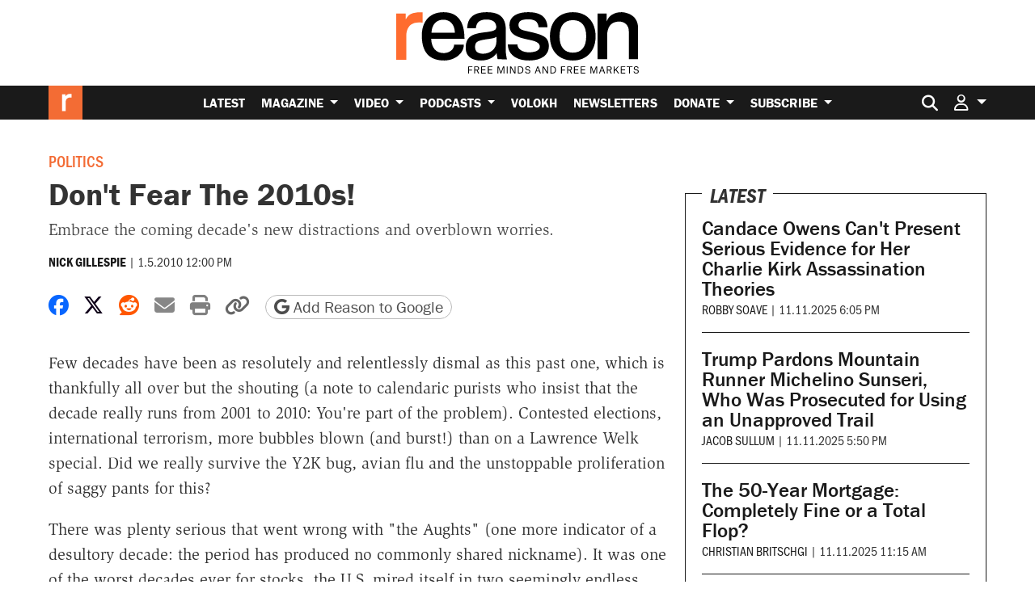

--- FILE ---
content_type: text/html; charset=utf-8
request_url: https://www.google.com/recaptcha/api2/anchor?ar=1&k=6LeMnkUaAAAAALL8T1-XAyB7vxpOeTExu6KwR48-&co=aHR0cHM6Ly9yZWFzb24uY29tOjQ0Mw..&hl=en&v=naPR4A6FAh-yZLuCX253WaZq&size=invisible&anchor-ms=20000&execute-ms=15000&cb=pozxfwkmb8vr
body_size: 45074
content:
<!DOCTYPE HTML><html dir="ltr" lang="en"><head><meta http-equiv="Content-Type" content="text/html; charset=UTF-8">
<meta http-equiv="X-UA-Compatible" content="IE=edge">
<title>reCAPTCHA</title>
<style type="text/css">
/* cyrillic-ext */
@font-face {
  font-family: 'Roboto';
  font-style: normal;
  font-weight: 400;
  src: url(//fonts.gstatic.com/s/roboto/v18/KFOmCnqEu92Fr1Mu72xKKTU1Kvnz.woff2) format('woff2');
  unicode-range: U+0460-052F, U+1C80-1C8A, U+20B4, U+2DE0-2DFF, U+A640-A69F, U+FE2E-FE2F;
}
/* cyrillic */
@font-face {
  font-family: 'Roboto';
  font-style: normal;
  font-weight: 400;
  src: url(//fonts.gstatic.com/s/roboto/v18/KFOmCnqEu92Fr1Mu5mxKKTU1Kvnz.woff2) format('woff2');
  unicode-range: U+0301, U+0400-045F, U+0490-0491, U+04B0-04B1, U+2116;
}
/* greek-ext */
@font-face {
  font-family: 'Roboto';
  font-style: normal;
  font-weight: 400;
  src: url(//fonts.gstatic.com/s/roboto/v18/KFOmCnqEu92Fr1Mu7mxKKTU1Kvnz.woff2) format('woff2');
  unicode-range: U+1F00-1FFF;
}
/* greek */
@font-face {
  font-family: 'Roboto';
  font-style: normal;
  font-weight: 400;
  src: url(//fonts.gstatic.com/s/roboto/v18/KFOmCnqEu92Fr1Mu4WxKKTU1Kvnz.woff2) format('woff2');
  unicode-range: U+0370-0377, U+037A-037F, U+0384-038A, U+038C, U+038E-03A1, U+03A3-03FF;
}
/* vietnamese */
@font-face {
  font-family: 'Roboto';
  font-style: normal;
  font-weight: 400;
  src: url(//fonts.gstatic.com/s/roboto/v18/KFOmCnqEu92Fr1Mu7WxKKTU1Kvnz.woff2) format('woff2');
  unicode-range: U+0102-0103, U+0110-0111, U+0128-0129, U+0168-0169, U+01A0-01A1, U+01AF-01B0, U+0300-0301, U+0303-0304, U+0308-0309, U+0323, U+0329, U+1EA0-1EF9, U+20AB;
}
/* latin-ext */
@font-face {
  font-family: 'Roboto';
  font-style: normal;
  font-weight: 400;
  src: url(//fonts.gstatic.com/s/roboto/v18/KFOmCnqEu92Fr1Mu7GxKKTU1Kvnz.woff2) format('woff2');
  unicode-range: U+0100-02BA, U+02BD-02C5, U+02C7-02CC, U+02CE-02D7, U+02DD-02FF, U+0304, U+0308, U+0329, U+1D00-1DBF, U+1E00-1E9F, U+1EF2-1EFF, U+2020, U+20A0-20AB, U+20AD-20C0, U+2113, U+2C60-2C7F, U+A720-A7FF;
}
/* latin */
@font-face {
  font-family: 'Roboto';
  font-style: normal;
  font-weight: 400;
  src: url(//fonts.gstatic.com/s/roboto/v18/KFOmCnqEu92Fr1Mu4mxKKTU1Kg.woff2) format('woff2');
  unicode-range: U+0000-00FF, U+0131, U+0152-0153, U+02BB-02BC, U+02C6, U+02DA, U+02DC, U+0304, U+0308, U+0329, U+2000-206F, U+20AC, U+2122, U+2191, U+2193, U+2212, U+2215, U+FEFF, U+FFFD;
}
/* cyrillic-ext */
@font-face {
  font-family: 'Roboto';
  font-style: normal;
  font-weight: 500;
  src: url(//fonts.gstatic.com/s/roboto/v18/KFOlCnqEu92Fr1MmEU9fCRc4AMP6lbBP.woff2) format('woff2');
  unicode-range: U+0460-052F, U+1C80-1C8A, U+20B4, U+2DE0-2DFF, U+A640-A69F, U+FE2E-FE2F;
}
/* cyrillic */
@font-face {
  font-family: 'Roboto';
  font-style: normal;
  font-weight: 500;
  src: url(//fonts.gstatic.com/s/roboto/v18/KFOlCnqEu92Fr1MmEU9fABc4AMP6lbBP.woff2) format('woff2');
  unicode-range: U+0301, U+0400-045F, U+0490-0491, U+04B0-04B1, U+2116;
}
/* greek-ext */
@font-face {
  font-family: 'Roboto';
  font-style: normal;
  font-weight: 500;
  src: url(//fonts.gstatic.com/s/roboto/v18/KFOlCnqEu92Fr1MmEU9fCBc4AMP6lbBP.woff2) format('woff2');
  unicode-range: U+1F00-1FFF;
}
/* greek */
@font-face {
  font-family: 'Roboto';
  font-style: normal;
  font-weight: 500;
  src: url(//fonts.gstatic.com/s/roboto/v18/KFOlCnqEu92Fr1MmEU9fBxc4AMP6lbBP.woff2) format('woff2');
  unicode-range: U+0370-0377, U+037A-037F, U+0384-038A, U+038C, U+038E-03A1, U+03A3-03FF;
}
/* vietnamese */
@font-face {
  font-family: 'Roboto';
  font-style: normal;
  font-weight: 500;
  src: url(//fonts.gstatic.com/s/roboto/v18/KFOlCnqEu92Fr1MmEU9fCxc4AMP6lbBP.woff2) format('woff2');
  unicode-range: U+0102-0103, U+0110-0111, U+0128-0129, U+0168-0169, U+01A0-01A1, U+01AF-01B0, U+0300-0301, U+0303-0304, U+0308-0309, U+0323, U+0329, U+1EA0-1EF9, U+20AB;
}
/* latin-ext */
@font-face {
  font-family: 'Roboto';
  font-style: normal;
  font-weight: 500;
  src: url(//fonts.gstatic.com/s/roboto/v18/KFOlCnqEu92Fr1MmEU9fChc4AMP6lbBP.woff2) format('woff2');
  unicode-range: U+0100-02BA, U+02BD-02C5, U+02C7-02CC, U+02CE-02D7, U+02DD-02FF, U+0304, U+0308, U+0329, U+1D00-1DBF, U+1E00-1E9F, U+1EF2-1EFF, U+2020, U+20A0-20AB, U+20AD-20C0, U+2113, U+2C60-2C7F, U+A720-A7FF;
}
/* latin */
@font-face {
  font-family: 'Roboto';
  font-style: normal;
  font-weight: 500;
  src: url(//fonts.gstatic.com/s/roboto/v18/KFOlCnqEu92Fr1MmEU9fBBc4AMP6lQ.woff2) format('woff2');
  unicode-range: U+0000-00FF, U+0131, U+0152-0153, U+02BB-02BC, U+02C6, U+02DA, U+02DC, U+0304, U+0308, U+0329, U+2000-206F, U+20AC, U+2122, U+2191, U+2193, U+2212, U+2215, U+FEFF, U+FFFD;
}
/* cyrillic-ext */
@font-face {
  font-family: 'Roboto';
  font-style: normal;
  font-weight: 900;
  src: url(//fonts.gstatic.com/s/roboto/v18/KFOlCnqEu92Fr1MmYUtfCRc4AMP6lbBP.woff2) format('woff2');
  unicode-range: U+0460-052F, U+1C80-1C8A, U+20B4, U+2DE0-2DFF, U+A640-A69F, U+FE2E-FE2F;
}
/* cyrillic */
@font-face {
  font-family: 'Roboto';
  font-style: normal;
  font-weight: 900;
  src: url(//fonts.gstatic.com/s/roboto/v18/KFOlCnqEu92Fr1MmYUtfABc4AMP6lbBP.woff2) format('woff2');
  unicode-range: U+0301, U+0400-045F, U+0490-0491, U+04B0-04B1, U+2116;
}
/* greek-ext */
@font-face {
  font-family: 'Roboto';
  font-style: normal;
  font-weight: 900;
  src: url(//fonts.gstatic.com/s/roboto/v18/KFOlCnqEu92Fr1MmYUtfCBc4AMP6lbBP.woff2) format('woff2');
  unicode-range: U+1F00-1FFF;
}
/* greek */
@font-face {
  font-family: 'Roboto';
  font-style: normal;
  font-weight: 900;
  src: url(//fonts.gstatic.com/s/roboto/v18/KFOlCnqEu92Fr1MmYUtfBxc4AMP6lbBP.woff2) format('woff2');
  unicode-range: U+0370-0377, U+037A-037F, U+0384-038A, U+038C, U+038E-03A1, U+03A3-03FF;
}
/* vietnamese */
@font-face {
  font-family: 'Roboto';
  font-style: normal;
  font-weight: 900;
  src: url(//fonts.gstatic.com/s/roboto/v18/KFOlCnqEu92Fr1MmYUtfCxc4AMP6lbBP.woff2) format('woff2');
  unicode-range: U+0102-0103, U+0110-0111, U+0128-0129, U+0168-0169, U+01A0-01A1, U+01AF-01B0, U+0300-0301, U+0303-0304, U+0308-0309, U+0323, U+0329, U+1EA0-1EF9, U+20AB;
}
/* latin-ext */
@font-face {
  font-family: 'Roboto';
  font-style: normal;
  font-weight: 900;
  src: url(//fonts.gstatic.com/s/roboto/v18/KFOlCnqEu92Fr1MmYUtfChc4AMP6lbBP.woff2) format('woff2');
  unicode-range: U+0100-02BA, U+02BD-02C5, U+02C7-02CC, U+02CE-02D7, U+02DD-02FF, U+0304, U+0308, U+0329, U+1D00-1DBF, U+1E00-1E9F, U+1EF2-1EFF, U+2020, U+20A0-20AB, U+20AD-20C0, U+2113, U+2C60-2C7F, U+A720-A7FF;
}
/* latin */
@font-face {
  font-family: 'Roboto';
  font-style: normal;
  font-weight: 900;
  src: url(//fonts.gstatic.com/s/roboto/v18/KFOlCnqEu92Fr1MmYUtfBBc4AMP6lQ.woff2) format('woff2');
  unicode-range: U+0000-00FF, U+0131, U+0152-0153, U+02BB-02BC, U+02C6, U+02DA, U+02DC, U+0304, U+0308, U+0329, U+2000-206F, U+20AC, U+2122, U+2191, U+2193, U+2212, U+2215, U+FEFF, U+FFFD;
}

</style>
<link rel="stylesheet" type="text/css" href="https://www.gstatic.com/recaptcha/releases/naPR4A6FAh-yZLuCX253WaZq/styles__ltr.css">
<script nonce="X12OcLxridVozJ7Zu164Nw" type="text/javascript">window['__recaptcha_api'] = 'https://www.google.com/recaptcha/api2/';</script>
<script type="text/javascript" src="https://www.gstatic.com/recaptcha/releases/naPR4A6FAh-yZLuCX253WaZq/recaptcha__en.js" nonce="X12OcLxridVozJ7Zu164Nw">
      
    </script></head>
<body><div id="rc-anchor-alert" class="rc-anchor-alert"></div>
<input type="hidden" id="recaptcha-token" value="[base64]">
<script type="text/javascript" nonce="X12OcLxridVozJ7Zu164Nw">
      recaptcha.anchor.Main.init("[\x22ainput\x22,[\x22bgdata\x22,\x22\x22,\[base64]/[base64]/[base64]/[base64]/[base64]/[base64]/[base64]/Mzk3OjU0KSksNTQpLFUuaiksVS5vKS5wdXNoKFtlbSxuLFY/[base64]/[base64]/[base64]/[base64]\x22,\[base64]\x22,\x22wrMXMMOyI8OYw5nDrCTCtsOEwqHCvmbDpD0xRcO4ScKoWcKhw5gAwq/Doic/PMO2w4nCl20+G8OuwprDu8OQLMKNw53DlsO/w6dpalF8wooHA8Kdw5rDsiAKwqvDnnjCmQLDtsKXw5MPZ8KMwqVSJixFw53DpH1KTWUod8KXUcOVZBTChlbCkmsrOjEUw7jCu0IJI8KHNcO1ZDDDj05TOMKtw7MsasO1wqVyYsKLwrTCg0o3Ql9XJjsNOcK4w7TDrsKybMKsw5l2w5HCvDTCpAJNw5/CumrCjsKWwqE3wrHDmnfCplJvwp8uw7TDvBEXwoQrw7DCvUvCvSFVMW5Xczh5wrXCt8OLIMKhbCABW8Opwp/CmsOCw5fCrsOTwqkvPSnDthUZw5AEV8OfwpHDu0zDncK3w4E0w5HCgcKnQgHCtcKOw7/DuWkAAnXChMOewoZnCERSdMOcw4TCqsOTGEQjwq/Cv8Oew7bCqMKlwokhGMO7WcOaw4Mcw43DnHx/aw5xFcOAVGHCv8OoXmB8w6XCqMKZw55fDwHCohnCgcOlKsOpQxnCny9Aw5ggHUXDkMOaesKTA0x3dsKDHFd5wrI8w6DCtsOFQynCnWpJw5TDhsOTwrM9wo3DrsOWwoPDm1vDsQFZwrTCr8OFwpIHCURPw6Fgw44Xw6PCtnthaVHCtRbDiThXHBw/GsOOW2kowr90fzZ9XS/[base64]/[base64]/Di3sgw4pLBAgrUBtowrFhw7DCrwLDsyrCnUt3w54MwpA3w51vX8KoHkfDlkjDs8Kiwo5HLVlowq/CoiY1VcOPcMK6KMOKPl4iDMKIOT9Zwrw3wqN4RcKGwrfCvMKMWcOxw4nDkHp6E3vCgXjDmcKbckHDgsO1ASBXAcOBwroEO0DDtXXCnwjDosKpNFHClsONwqkBBDMMDXDDkCrCu8OUIhdPw5p8LjPDk8Kuw74Dw5E0YMObw6MwwqTCr8Oew6woH3VUd0nDvcKPHS/CusKaw6/Du8KXw7UlDsO9X1dsVjXDg8OpwoVzYl/DoMKVwoRyTTFFw4gTOkrDnT/DtHcjw6/DiFbClMKuNcKhw5Udw6UoSwVdWwdTw4PDiD93w7/[base64]/[base64]/DiQ9xw6Bxwop7ZQjDjjIUwpYzVcOIwqYnGsOzwrAnw4d5VMKCQUASD8KPOsKNXn4Cw4VTTWHDlcO5G8KRw47CijrDkEjCo8Onw7DDqXJgTMOmw6XCl8OhRsOiwpZQwrDDncOsQsK/[base64]/wqpbw5FQw7fDo8KofMKJc8KOwrN0dj5fc8Oedmtywo9UHlItwoERwoRGYCs9MyR/wrrDlCbDrDLDi8OhwrV6w63CnwTCgMONb2LDp2ZawrjDpBVDeRvDqSdlw4XDgHkSworCucOxw6zCuSPDvDbCiVxvYl4Uw67Csx4/woPCkcO9wqLDjF88woM7CS3CrwRawp/DlcOtKmvCs8K+YSvCrxvCq8Kyw5DCuMKoworDkcOpT2LCpMKyJjcMC8KCwozDt2IKZEpQNMKSO8K0MVrChH/DoMOhUQjCssKWG8OGVcKJw61iJ8O3SMOkCDNaMMK0w6poU0/Do8OabMODRcOnVDTChcOGw4nDssKCIn3CtiV3wpV0w7XDn8KcwrVXwpwWw6HCtcOGwocKw48nw7Mlw6LDn8KHwpXDpj3CrMO7BT3Djz3CnALDuHjCi8OMDcOMJ8Ogw7LCs8KmWR3CicOmw55iM3jCg8O/[base64]/DjcOWwr8ZwpPCkgzDlMOBYMKfGXgIdSPChsOCw6HCrsKPwq/ComXDgjE/w4o6Z8KRw6nDlArCu8OMYMKhAGHDlcOMcxgkw7rDisOycgnCqQBgwq7DklQ6AFZ9BW52wqFpZzsbwqrCkg8XVlPDqnzCl8OUwqRHw5/DiMOiOcOZwpwSwqPDsw5uwpXDmHTCmRdjw4Rnw58QbsKndMONdsKswpdAw7TChURcwpbDjgQcw7kFw7t7CMOow5spBsKJD8O/wr9CdcKAD0rDth/CkMK8wo8jCsO2w5/DtXLDpMOCL8OiM8Ocw7gbPmBVwrVrw63CpcOcwrcBw7JsHDQbek/[base64]/DhcOMQRjDrcK4w4Q5w5NDwo3CnMOjD0lOQMOLD8KZTkXDtRTCisK8wqJAw5J8wpzCrhcGQHvDssKxwqTDvcOjwrnDtCNvAx0GwpYMw6zCu1IvDnzCqWHDjMOfw4XCjzvCp8OxTUrDjMKnYzvDl8O/[base64]/wpcbwrInHMORw7/[base64]/Qn3DrMO3PsOSTMOeNMOkwoDDpBPDl8O0wq86T8K9eMO9QUAqWsOBw4XDssKYw4cEwo/DnWfCmMOLHHHDnsK2WwFkwpTDpcKHwrwEwrbCtxzCpsOww41owpXDqsKiG8Odw7MldloLOy7CnMK7FcORwrjDulrDq8Kywo3ChcKowqjDsyMOMB7CsVXCul0+WRNRwqtwc8OGK39sw7HCni3DkVPCgMKZBsKJwr8wAcOuwo3CsH/DqisZw7DClsKxYlEqwpPCr2AyeMKpKFPDgcO4H8ORwroFwq8kwosYw4zDjj/CmMK3w4Q2w4zCqcKcw7ZMUxvCswrCj8OBw5dnw7fChV/DgMKHwq/CuCN4acKcwpYlwqgaw6lzVV3DoFZDQjvCjMO1wo7CikMfwoIsw5owwqvClMO1WsKJIFvDvsOfw7zDjcOfCMKEZy/[base64]/PsOGwrUKw4ZMWy/CusKvXz7Dsg/[base64]/CtSUUwrVFw4vCsMOzOCfCnh8TAMOdwoBFw5QSw7nCtlbDscK1w4gSEkJfwroyw5hQwqIHIlU2wpPCtsKfPcOKwrzCnVwQwqcIVTdqw7jCt8Kdw6kTw7/DqxtZw5HDjF8jZcOMEcOnwqTCrTJxwqTCtGhMJgPDuWIvw7QKw43CtBFiwq84NA/[base64]/[base64]/DvcOOCxUlMjYvF8Kbw4JZwo5BNDPCshUkw57CqV8lw7gFw4zCsl4WV1PCiMOQw65vHcORwp7Dt1jDi8OBwrXDjsOhaMOdw6zCsGAhwqZIdsKiw7/DicOvEmcew6vDkmPCv8OdIBTDjMOJwoLDpsOvw7DDizfDlcK6w7vDnGccQRcXbSIyEcKlPRRDex8iIiTCpW7CnHpnwpTDshcmFsOEw7Inwo7CqB3CmC/DpMKewrRlG2gfS8ObWiDDncOLPDvCgMOowpVhw60sQcOlwol/YcKpNRtjBsKVwoLDsnU7wqnCu0rCvmvCn1jCn8Oow4s+wonCjRXDpXdPw68kw5/DrMOKwqJTc1TDvMOZVwVAECNVwo5GB1nCg8K+cMKRDUBOwqxow6Ixf8KWFsOwwobCkMOfw4PDuCZ6RsKlGGLDhGdWElUmwqlmZ0ggSsOWHVZDC3ZFZ210YygXL8ORMgpBwq3DjljDiMOpw6kSw5LDoQXDgFJqYMK2w7nClFtfIcK6MHTCg8K/[base64]/DqsOGw53Dq3cCw7vDnC4AX1JRw4dmbcKvwq/CskXDi0PCmMOJwrgcwpxESMOjwqfCnH42w4R7JUIEwrEZCBIeFkZ6wrtnTsKSNsKqGnkhUMK3dBbCnGHCqAPDmMK/w6/[base64]/TnnCp8Oyw4nCkAE7NsKuwoJ8wqIaw6LClUkWPcK3wo1KQ8O9wrM/CGRcw7jChsK3SsKOw5DDisKwf8KmIizDr8OWwppgwpLDn8KkwoDDtcOmXMOvLVgaw4wMP8K+QcOWblojwpg0OQzDtEQnKlUrw7nCiMK7wrgiwonDlsO8egXCoiPDpsKmR8O3woDCqlrCk8K0KMOJMMOua0p7w64NTMKxHsOxPMOsw5bDvi3Cv8OCw7Y/fsKzN0bCpB9SwpoRaMOUMCNdT8OUwrECTV3CoGDDmn7CrSzCrmtYwqA6w6nDqCbCoAMjwpR0w5/ClxXDgsOdUlPCrEnCl8KdwpTDtMKIN0vClcK/wqcBwp/Do8KBw7nDkz9WFT0CwoRAw5lxPhLChB4Vw4/CrsOzCSsEAMKCwp/Cr2YHwopXdcOQwr4ubU/[base64]/CsAXCuVjDr8O7eQrChMO6XVxPU38owqMicwcKdMO6Q053PU0mAxVlN8OxdsOrS8KsDMKpwrIbAsOUL8ODYE/[base64]/Cn33CkwLCkgHCiBNDw6FZIsKTw7BGSk0ywrDDgGBNZTrDjwLCpMOCRWNXwo7CqgvCiS8/w6lcwrfCtcO+wqt8YcKVCcKzfcOBw40DwqvClR0/LsK0AcO6w47CqcKpwpLDlcK7fsK3w7zCssOMw5fCoMKQw58bw41QRTwqF8O6w4XDm8OfN2J5S3c2w4wtGhDCrcO3AMOaw7rCoMOjw6fDosOMNsOlIzLDnMKhGcO5RQzDjMK8wqJgwrHDssOHw6rChT7CtGrDt8K/[base64]/DrnHCpMOtw7pow6J3wrhYwrrDlMKUw53CmCU0CjlqETwCwoHCncOew6rCisO7w4bDmUvDqiQZaF5oKMKqenLDoxZAw4/CvcKGdsOKwoZVQsKEwrXDqcOKw5cLw5PCuMO1w6PDkcOhfsKBZWvCscKcw5DDpjbDqRrCqcKFwrzDqmdxwpxqw6gYwqHDhcO/ISlFRAnDtsKiKTfCpcKPw4HDmkwEw6bDs3HDqcK9w7LCtnrCunMUB0EMwpXDpxzCvE8aCsOVwr08RCfCqi5WQMKvwprCj1J3wp3DrsKITQfDjmTDrcOREMOAaWPCn8OfFQhYdUIDaGZUwozCsy/CgTFcwqvCjS/ChhpRAsKcw7rDhUnDhEkww7vDm8OGMgTDpMO+R8OsfloAQmjDuBJBw74KwrjDk17DggYXw6LDucO3aMOdKMK1w6/[base64]/Dg3YDwqPDjsKTw6JZw58GFlLCkMOSTcO0w60DNsKMw4oLMnDCucKKdMOnQcOWRgjCnGnCsFrDr3nCmMKJCsK6D8KVDVjDnj3Dpg3DlsOtwpTCqsK/w7UeVMOTw5BsHjrDhEfCs17Cim7DiwVqc0PDhMOtw7DDocK1wr3CuHowbn/ClxlTcMKmw5DCg8KGwq7ChzvDujgPC0olD11oUkvDqlfCjsODwr7CpMKnLsO+w6rDrcOjV0jDvEnDg1fDvcOXFMOBwqXDgsKSw53Do8KZISdMwqh4w4XDglpXwpnDpsO3w5EAwrxSwpXCr8Oecj/DmnrDh8O1wrk0w4cqb8Kiw6HCsUzCrsKHw77Dg8KnSF7Di8KJw7XClzLDtcOFDzfDk1UBw4vDucO9wp8aQcOiw6rCiTt1wqp7w63CgMOaasOHPj/CjsOLc1/DsmYewoDCijIuwpo0w644T1TDpGlkw41RwqI2wop6wqpVwqF9EWPCvULCkMKlw53DtsKawoYew6x3wo52wofCg8KeCxMDw4sxw58Nwo7CgkXDlMOrJMOYK1TCvC9fU8OsBVZKaMOwwrTDhFrDkQIIw6F1wrHDhsKtwpB3T8KXw7V8w5l1ASEgw79BGXo/w5bDphzDmsObHMOWHcOiInIyX1Bwwo/Cl8KxwrBJdcOBwoEXw7Msw7nCqsO5FyphN0XDj8OFw4PCl0HDqsOIbMKsCcOfei3CrcK3PcOCGsKeXCHDixoHdF/CqsO3L8KIw4XDp8KVA8Ogw7EIw5A8wrvDqANjaTzDpGrCrB1IHMOjWsKMSMOJMsKxNsO/w6sqw4bDsCbCu8O4e8Omwp/Cm0jCicOHw7IAY0gKw5wqwoHCnV/CqTPDgHwZQMOXAcO6w6dyJsO8w5VNSkLDu0JkwpHDjivClEdbU1LDoMOqCsOjE8OSw506w7Eaf8OGFVtCwqbDjMKIw7XCssKqHkQAUcOEQMKSw6zDkcOtKcKDHMKMw4ZoK8OsSMOfA8KKHMOOHcK/wp/Dqx41wqd/VcOrak4CIsKewpnDjAXChTJiw7XCl3vCnMK6w4PDvS7Cs8KWwp3DoMKsf8O1PgTCm8OlHMKbOhpLem1dcAHCoHlDw6HCmnTDo2rCvMOkMsOqbWwIMyTDv8OUw5A9Lz3CmMOdwo/DvMK9w6IPOcK0w5lmQcKkcMO+QsO2w4jDmcKbAVPCthZ8HQ8ZwrNlScOjQGJ1bMOewrTCo8OBwrpgBsKPw7HDsgcfw4HDtsOXw6zDgsKpwpduwqbCtGXDrBHCmMKXwqjCocOVwozCrcOKwr3ClsK+S3wlGcKLw7BgwqImb0vDnXjCmcK0wojDmsOVGMOYwp/CpcO/NEpvbyU1XsKVUMOFw4XDi2nDly8Rw4zDksKRw4TDrgrDgHLDjzLCl3zCmUYFw4gGwqc9w4tdwoDDkjYRw4ZWw7DCo8OQcMKvw5cDQ8KHw4XDsVzCqGB0clRtCcOHWE3CgcK/[base64]/DqSZkMsO6w7fDnMKCwq5bNhnCsAbCmsKdw55Cwpsjw41Bwrklw5EDRAjCtx1ZZB8mFsKMZmPCjcK0BUvCmTBINCR/[base64]/wogLDkYWQT/CtiHDtjPDgmTCocKKGcKfwpDDrAzCq3kEw7AyDMKpK3zCjcKAw5vCi8KlBsKldyZGwqlCwoocw5lJwqlcScK+NV4ybismfcOYKwXCh8KQw5Eew6XDmjQ5w40gwodQwoRuV31JNUI5J8OtfQnCnXzDpMOGeWt/[base64]/[base64]/diTCjhbDrjPDoMOlXMKRw485wp3DrRkfwpdqwqPCp3k+w5vDrUHDkMOjwqTDqcKUF8KiXj5rw5bDogIeHsKOwrUJwpdGw6ZvbE4fUcKuw5BvEBVhw4pow4bDq2ATQ8K1Jj0XZy7CmVbCvztnwqgiw5HCqcOUfMKdVmwDVsO+IMK/wppcw6xJJDHDsiJhYsKXV27CozDDocO3wo8/SMK/YcOHwpluwrhuw6rDvhV8w5M9wr9wEMOsB0pyw7zCs8KjcR3DrcOFwolUwqpow5tCTGLDk37DhVLDlCMCfAVnYMKiLsOWw4w0IwfDsMKMw6zCssK0SE3DkhnCkMO3DsOzPgjDl8KEwp5Vw6wmwpHDhHMCwrbClUzCssKiwrV3Oxl/w7wlwr/Dg8OWUTnDlm/Cn8OgMsOyVVsJwozDsjHDnB8BHMKnw6gLVMKnSU5iw55PbsOgIcK+c8O1Vlc6w591wonDm8O8w6fDs8Oww7Mbw5jDo8OLGMOJVsOKKCTCs2bDkkHCsXYmwq/[base64]/[base64]/w4p4wpnCq8OBwpM9wqUOw6tQJ2zChsOJwrbDgsKow5p9IcOhw7jCj08nwpTDo8Orwq3Dm14fCsKCwqcTDyAJNsOnw4DDtsKiwqFEDAZlw5YXw6XCtgTDhzVlfcOJw5fDplXCiMKzacOneMOwwo9QwpVcHD4Iw6/[base64]/DlwB0w7l+VsOnM8KxFMKMWUQbwqs4wpZSw6glw5RLw7rDjRQUWHc/NMK/w5tOD8OUwpPDscO/CsKjw4TDo3VKH8OnU8K6SCLCuSd5wpNyw7fCsX9oQwNrw6rCoSN/wrxfQMOHJ8K5CnsqPSR4wpDDt3tfwpXCkEjCqUnDtsKwdVXCvVUcM8Orw7Uhw6ooXcOdDRZbbcO1a8Obw4dvw5xsGhJNKMOiwr7CscKyKsKjF2zCvMKbL8OPwqDDsMOkwoVLwpjDgcOAwpxgNDIHw67DlMOTU1LDlsK/S8OLwr93bcOnWBBnfRbDrcKNecK2wr/CgMOkaFvCnwfDtirCoh5wHMO9K8OKw4/[base64]/wpEPC8OJZ8K2wr5Jw5PCh2LCicO1wq/CtMK2SDJHw6Q2cMK5bMK5fsKMS8OkUS3DtEAbwrXCj8OfwpzCvxVtScK4QF8YWcOFw5Niwpx7PXHDsxZ7w4JZw5XCiMK+w44KK8OswpDCi8OZBkrCk8KDw4Y4w6xRw6YeEsKmw50xw4ZtLCvDvFTCm8KVw70Hwpskwp7Co8KheMOYYgDCp8O0IMOZG3/CvMKgBi3DknRePi3Dgj3CvGQfQMODH8KzwoDDtMKmR8K3wr0pw40ISXM0wronw7jCmsO0ZcKZw7QAwqYvEsKewqfCn8OAwrcVD8Kiw51kwrvCkWnChMOSw6vCucKPw4dkNMKvRcKxwo/[base64]/IUVIwrYUFR9GPsKPwo1ESzFOw5oNw5TCpAXDmGpXwoM7fjXCtcKrwrQyFsKpwpYEwpjDl3nDpxh/JX/[base64]/EgYqBsKbwrPCgBFqwo3CoFrCnGgjwrFhCiNtw4jDpXMceEzCi292w7HCkwLCtVc1w6xAJMOfw6vDpT/DtcOJwpU5wozCrwxrwoNRf8ObZcKQAsKjcHXDkCN4EU4UNMO0Jggew5vCkFvDmsKRw5DCk8KTUwcLw6pIw713U38Fw4HDqxrCiMKRHH7CsS3CjWvChcKdQgoXEUZAwovDgMO1acKjwo/DjcOfNMKNcMKZYCbCj8KQG1fDoMKTCD1vwq5EZC8ewo13wrYVGsKswp8/w6LCtMOuw4EeHEnDt10pSi3DnXXDosOUw4fDkcOwc8OFworDsAtGw5QSbcK6w6VIaHHDpcKVeMKewpcuw55BADZkCsOCw4DCmMKEWcK4PMOfw6/[base64]/wpnCnG7Dlk7Cs8OtH2JPIcO3wolyw63Cm8KjwqE/wrolw64zf8KywobCrsK9SmLCqMOXw65pw67DmW0fwrDCjcOnEnAzAiDDqh8QPMO5d1jDoMKgwqLCmzPCp8O7w4jDk8KYwrcQYsKoSMKFDcOpwrXDowZKwopBw6HCj0k4NMKmWMKLWhDCnUc/[base64]/[base64]/DjMKiYMOew7IrTGt7wrrCicOwDcKcIAYnGsOvw6zCszDCn1w7wp7DtcOHwp7DqMOLw6XCtsKBwo0rw4XDkcK5BMK7wpPCpQIjwpsbVSnCgMKEw5DCiMOZIMOrPkjDu8OaDD7DqF/DjMKlw4wNV8K2wpjDlHjCs8KlTVpFCMKVMMKrwpPCqMO4wogsw6zCpzMKw4nDv8K/w45vPcOzfsKNRFXCk8OYLMK6wpgEL2EaQcKQw4VZwrx7H8KtIcK/[base64]/DhcKTGsKyCVxKwp3DjQEoG8OjwrbChlMzLHnCsCluwqQtE8KLNG/[base64]/BcKsw51Bw5YrZU7DjcK2wrPDhxRYw4PCumAKw7PCiWcnwqDDoWlRwppDEhPCql7CgcKuwqTCusK2wowNw4fCp8KLclvDm8KLKcOlwoxIw6xyw4fClEYOwpwPw5fDgxAVwrPDm8O/woYYdA7DmiMWw4DCjxrDi2bCiMKMO8KPRsO6wqLCo8Odw5TCn8KALsOJwrXCs8KCw4FRw5ZhMhx5REQOeMOvBz/Dn8Knb8KEw4Z7AS5bwoxeL8O1MsK/XMOHw5kewoZ3KcOMwrBUPcKDw4V6w590X8KiWcOlXcOtEmUuwpTCqn7CusKDwrbDmsKKSsKqUzQ6KXsNQ116wqwZIF/DjsOLwpQKOAQKw64JGUbCtMOqw7/CnHPDrMOGVMOvZsKxwowdb8OgVSkcRHgLcD/DsSTDk8KkfMKIw6fCk8KWURPChsKDXS/DmsKCJT0GOsKzbMOVwqfDojDDrsOrw6PCvcOOw4zDrXdtATsGwo0VVDXDncKcw4Uvw5l8wo8BwrnDpsO4dj18w7BDw6nClH7DnsOFEMK0P8O+wqvCmMKhQ1hmwoUZay1/[base64]/BsKSwrR5woIEwqnCiFQNwo3Dt3oiwr/CkGw2w4PCkzNMVnBaXMKaw4dMEsK6L8OJUsO4DMKjFmMvw5dvAhjCnsO8wr7DjT3Dq1Iqw6IDKcKhfcK2wqbCqTUYWsOSw4XCujBsw4LDlcONwoN2wo/CrcKgDh/CuMOga1s4w5rCucKaw6w/[base64]/DqGQqw7rCj3MFA8KLMMOaw4PCi2PCjWw/[base64]/CiGA2RcO5GcOqwq7Cn2Qew5HCsMKiwrp6JQTDnllvAR7DmRU8wqzDg0jCmCDCnAJNw4IAw6rCvU5TPUpVW8KHFFUAMMOdwp8LwrEfw4gKwp0LMh/DgxxuKsODccKWwrnCsMOOw4nCqkkld8Ozw743XsOaC0UgYVc7wowiwr9WworDucO0EsOZw5/DmMOcQCQZOGfDocOxwpMjw5ZmwrrDuDbChsKIwrhDwrvCpnnCrMOCFBctJGLCmMOkUjdNw5rDowzCvcOdw5hkL34dwqp9CcKuRsOaw4EjwqsDF8KFw7/CvsOGGcKTwqNKIDzDk1cZHcOfXyfCulgHw4fCjCYrwqFBI8K5O1rCgQbDosOERFjChFAqw6lUS8KeJ8KjaHA6cA/[base64]/[base64]/CnMKtTcKiwonCgC/DgCpjw5U6cGvCssOFTsKmKsO2AsOnWMKfw5w1UVDDtDTDn8KMM8Ksw5rDrQ/CjE8ow4XCucOywoTDtMO9NHLDmMOiw5lPXSjCocOve3B2RSzDk8KRS0g1QsKXe8K+YcKjwr/CssOPNsKyX8KPw4V5T37CsMKmw4zCh8O2woxWwpfClGpofMOnYmjClsOXQjd4wqpVwqV6KMKXw5wew4R8wo7CvELDssO7ccKQwpBbwpBGw73DpgZ0w7rDtFnCvMKcw7Qoanstwo7DnD57woFOP8O/[base64]/[base64]/S1nDnjAUcsKow7XChjXDvsOuSjgfwoQcwpAowrl3XFQbwqlWw6bClnYcJMOnfsK9wqluX2UJLGbCmyUMwr7Do0/Dq8OSYkPDjsKJNsKmwozCkcOCBMO1E8ORO0/CmcKpHD9Aw5gNQ8KKMMObworDhH87JlbDhzMIw5M2wrULZAcXPsKBdcKiwrQfwqYAw7xGf8Knwopjw7tCRsKIT8K7wrk1w57CmMOGICxiBijCkMO/wqPDksKsw67Dm8KDw6glFi3CuMOvU8OMw4nClhdXcMKNw7FIcn3CmcKhwrHDqBfCosKoPyHCiQfCrmpzAsO3CB/DkMOrw48LwqjDoH8mSUBjH8O9wrcMS8Kgw58OUVHCmMKKYUTDqcKdw45bw7PDssK3w7kJR3UzwrLCr2hswpRvBBQ9w7nCocKWw57DisKpwqodwq/ChiQ5woLCk8KYMsOKw6dsR8OuGVvCi2fCuMKvw7zCgmhIXMO2w50tFV4lWkHDh8OdQUPCgMK0wp1uw79ML1LDjgQ6wrTDtsKTwrfCiMKnw6UYbEgcMG0OegXCvMOPcXpSw6rChivDlmkawp0wwr5nwoHDrsO7w7kvw73CnMOgwrXCuy7DtxrDshdfwrF/PW3DpMO4w4LCrsK7w6DCnsKieMKjccKDw7jCu13DicKzwrNAw7nCjWltw7XDgsKQJSAowobCrA/[base64]/CtMKqE8Ojw6/DsDI9wr/CrGFuwqNswpDCnjnDq8OkwrBwDcKiwpDDtcOkw7zCt8KwwoVYHiLDkiZaV8OzwqrCn8KIwrHDkMKiw5DCrsKeC8OuXErCvsOYwrMHT35xI8OnElrCtMK8w5XCvMOaccKBwrXDrivDrMOWwq/DuGN4w53DgsKLPMOMEMOqB3RsMMKhbXlfESPCs0V9w6oeDx54LcO4w4HDmG/Dg3bDlsKnIMOpYMOIwoPCkMKbwo/CohEVw7xew7s3ZFUSwqXDn8KUOksqX8OQwoMEesKowpfDsgvDk8K0CcKnKcKkFMKzccKew4BvwpZdw5M/w6UCwr0zWiPDjyfCtH5Zw4gew48aDDLClsKNwr7DvcOgM0zDrRzDg8KZw6zCrHhDwqjCmsKjOcK5G8OHwojCrzBKw5LCmFTDr8OAwrDDjsK/[base64]/AsOBNyzCs287w7/DpMOfJBjDvQVywr9Tdi8fbH7CjMKHWRdRwpRxwpEMRgZ/[base64]/CpEVGw4bDoMKwwrgew6oUwq7CgsK8wrzDv3fDmsKKwp3ClWkmw6o8w752wprDpMKKHcK9w5V2f8KOFcKeDxfDncONw7cLwqLCj2DCgDw4BTDCshxWwpfDpABmNHLCj3PCv8OzHMOMwrMIUUHChMO2OjN4w6HCg8Oow4bClMKqfsOywrltL1/CjcOXM00Cw4zDmVvDkMO5wq/DuH7ClDLCv8KrFhBcasKqw4NELkHDp8OgwpYrA3PCnsOqNcKWECppT8K+fCMbB8KgbsKjHFAGSMKfw6LDt8ODE8KncSs8w7jDniIEw5vCiTXDlsKfw4MvLm3CucKxb8KBDcOWRMKgHW5tw782w63Cm3/DgsKGPm7CtsKjwqjDq8OtG8KCPBNiCMK0w6nDmCM+RxESwofDo8OGFsOKLQVeBMO0w5vCjcKhw7l5w7jCscK8OCvDnmZ4UCwhYcOVw6Nqw4bDhmfDtsKuJ8OHZ8KtbEx/wpplfzoscEBNwrsNw5/Dl8OkC8KrwpTDqG/[base64]/DvjXCosKzwo5SwokIwp4qI8K2wopiwoVUQ2rCjsKjw6HCh8Oww4TCicKewqvCmjbCncKwwpZUwrc6wq3DtBPDsh/Ctgo2esOmw65hw4PDhDbDhDHCrHkpB17DvmrDtD4rw7QdR2rCsMOpw5nDnsOUwpdJAMONBcOoCcOdZMKhwqUbw5sVLcKLw4VBwq/DqGNWAsOeXcOAM8K1DhHCgMK1NlvCn8O2wpzCs3zCm2wic8O+wpHCvQAqfCRTwqjCtcKWwq41w4pYwpHCuSE6w7/[base64]/CtEvDjsKEw5rDiE/[base64]/Do8OMcnxYw63Dl8OuDj8HbsO/ST7DrzAsw43DvUByMMOawrx0Hi/Dn1xIw4/DscOhwqlcwqgVwoHCoMOOw7tNVEDDshI9wrU1wprDt8OTWMKIwrvDgcKQEk8sw4IgR8KmGCTCoE9/[base64]/AcO0SsOSw4DDsHPDo8KiNcK7QzDCnDrDtVoBwpZ+w6bDkHzCtX7CrsKJfsOyajfDqsO4JsKfa8OSMzHChMOawpDDh3RaLsOuFsKqw6DDnz7DlMOjwpvCjcKYRsO+w5XCuMOxw7bDqRYJQcKkccOmGyMRWsK9QSTDih/DssKKYMKcSsKYwpjCtcKMIwfChcK5wojCtTEaw7PCqEgqQsOfTQ57wpLDlinDvMK1w6fCgsOfw604BMOuwpHChcKQLMOIwqEYwoXDpsKywqrDjcKzHDU/[base64]/[base64]/OsO2w73DtVdPw5rCsMOiacO+wph+UsKubU3DucK0w7/CgxjCnQYfwpcRfXtSwpDCqSFuw55sw5/CrsKmw47DucKgTHgewrdHwoZyIcO+XmvCjybCiCV8wqzCpMOGOsK7PmtKwrVQwpLCohBKZxEfeSldwoDCo8KrJ8OLwrfCicKpBj4KNBxWD1HDmw/Dp8OAdyvCt8OmDMO1RMOmw4Yfw4w3wpTCvGV4IMOLwoEiUsOEw5rCksKPGMOND03CtsK5KRHCusK4GsOUwpTDukbCl8ONw5HDhlzCuFTCplHDjCwnwqwSwoI7VMOmwo4zXwYlwq3Dkh/DkMOIY8OvI3fDo8KRw6jCuH0wwpYpdcKuw542w5xAIMKBcsODwrhJDXwCA8O/[base64]/LcO/JcObw5EkwppdwonDusOEOy1QXMKhw4nCslLDtUZzH8K9BBkhGFTChUsHAVnDuivDpMOow73ClV1EwqnClERJZGhhEMOQw5w0w6lww71FdDLCqHARwr94OU3CvB7DqTXDisOpwofCriwqXMOiwqTDjMKKM1YWDmx/wo9hfMO6woXDnFtgwrYmRzk/w6VJwp7CjSZdeBx+w61tbsOZFcKAwoXDo8KWw490w6XCgC/Dt8Omwp4ZIcKyw7d3w6ZBI3NXw7wQYMKRADjDlcOpKMOIVsOyP8O8FsO7TjbCgcOvFsKEw5cwFSkEwq3DiW3DnCvDr8OeOQjCqFE/[base64]/IcKCLVjDhT8ETMOqw6R/[base64]/CliFtw4ZmFcK1w6/DvQHDscOzNcOSw6lFw58Dw4tFw4h9a03DtG4lw5wxQcOow5kuPMKcP8ONGjoYwoLDlCnCjHbCuFbDl1HClmLDgwELXDvCs0rDrUhcRcO2wp9RwoN3wog0wohNw5F6S8O2MR/DpE9nEcK+w6AtZQVKwrB7D8Kmw5Jjw4fCvcO8woNoNMOJwociF8KFw7HDlMK/wrXDtR5sw4PCrj4WWMKPbsKkGsKiw5d5w68Rw5ciF3zCtcO6UFbCs8KEc2BIw4DClTobdjDDmMOjw6QNwpYUEBIuTMOKwrPCikzDgMOMY8KOWcKbWcOIY2vDvcOxw7bDsHAMw6zDosK3woXDqSt4wr/CisKlw6RNw419w5PDmEcAFWPClMOFTsOXw61aw5TDgwPCtUgFw7l3w6LClT3Dng90D8O6QV3DisKPCRTDlwd4D8K2wovCi8KUUMKqHElKw71PAMO8w4DDn8KMw7LCnsKjezs5wpLCpCZ1BsK9w5XDhVo9BXLDpMK/[base64]/[base64]/DosKpwpPCt8OoTDDCklPCt1gHwoPDo8KjIcKvd8KZw4B5wrLDosO1wociwqfCqcOFw5TChCXDmwsMEcKtwpNJe3vClsKpwpTCosO2wpzDmmTCs8ORwoXCty/CuMOrw7bCk8OmwrB2HwQUGMO7woFAwolYKcK1WBMMBMKiL3vCgMKXI8KLwpXDgQvCoEYkVl0gwpXDgHRcQEzCl8O7Kz3DrcKewop0OC7DuTXDgMKlwotHwr/[base64]\x22],null,[\x22conf\x22,null,\x226LeMnkUaAAAAALL8T1-XAyB7vxpOeTExu6KwR48-\x22,0,null,null,null,0,[21,125,63,73,95,87,41,43,42,83,102,105,109,121],[7241176,491],0,null,null,null,null,0,null,0,null,700,1,null,0,\[base64]/tzcYADoGZWF6dTZkEg4Iiv2INxgAOgVNZklJNBoZCAMSFR0U8JfjNw7/vqUGGcSdCRmc4owCGQ\\u003d\\u003d\x22,0,0,null,null,1,null,0,1],\x22https://reason.com:443\x22,null,[3,1,1],null,null,null,1,3600,[\x22https://www.google.com/intl/en/policies/privacy/\x22,\x22https://www.google.com/intl/en/policies/terms/\x22],\x22zkh/VYfQ0FKZ+8/4XJTDpq+OgLYqJF1mGHw+jDpLudE\\u003d\x22,1,0,null,1,1762912045051,0,0,[36],null,[210,64,138,247],\x22RC-NB8ZdHSEHH43GQ\x22,null,null,null,null,null,\x220dAFcWeA5LTReh_O4kxHtXfkw-v57Ab8fqrioxS5KQyZ18y6uT4n1FJCuKx8IjNFgbRM5ehBDkjo_A-1sFjzEtF9_fPWPNio816Q\x22,1762994844979]");
    </script></body></html>